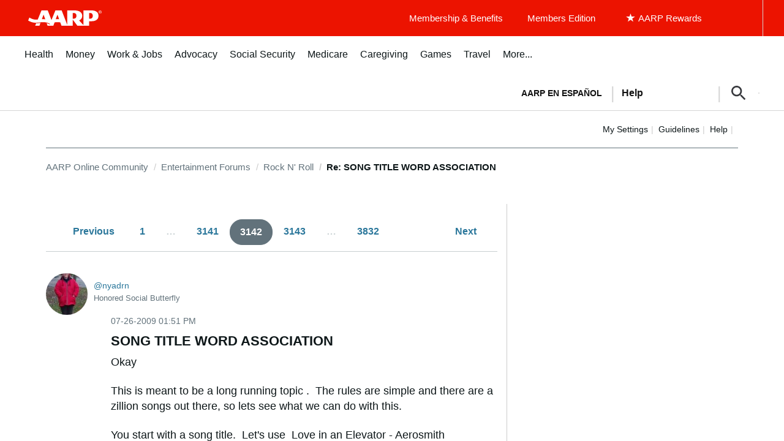

--- FILE ---
content_type: text/html; charset=UTF-8
request_url: https://community.aarp.org/t5/Rock-N-Roll/SONG-TITLE-WORD-ASSOCIATION/m-p/1533818/highlight/true
body_size: 1872
content:
<!DOCTYPE html>
<html lang="en">
<head>
    <meta charset="utf-8">
    <meta name="viewport" content="width=device-width, initial-scale=1">
    <title></title>
    <style>
        body {
            font-family: "Arial";
        }
    </style>
    <script type="text/javascript">
    window.awsWafCookieDomainList = [];
    window.gokuProps = {
"key":"AQIDAHjcYu/GjX+QlghicBgQ/7bFaQZ+m5FKCMDnO+vTbNg96AE2d60Q/ObrltvLwmETCDa3AAAAfjB8BgkqhkiG9w0BBwagbzBtAgEAMGgGCSqGSIb3DQEHATAeBglghkgBZQMEAS4wEQQM/uJBw6u1fb9vj1MZAgEQgDsRQ2/sks/D/RVlSVbME4Dj3wRkJD2FZ07abhptl33LwU7tGyATwZ4iwbGQYUhO6BHjaEkO4LpswPF/iQ==",
          "iv":"D549hAE42gAAB08b",
          "context":"ydZpE+aWgHXeKY5yn2EtcGenHTft1KX8eQmhzak6+fnWMtcifR2UpJ2WF78QjmHeKiBDNteGOwEg4gkMqLhjIjO7a+Irfch0c+6cuPTv1N2kIPU/Gy4kl9cICJrWS33u+DIU/XA9t9QQCtbcky3zXZ930UGH2APUhK8VX1R/KKilx48Fmx43w6YWbhY9V+E2TGdsYRLn9T5WA3oPsogSk9ktr730UlZtOFAFfCVXBCMMO/MWENHCy2KbEu6iruj6PgZMDIeKRs3P+kgehbiqC/oG29rK/VjDzZ3TQqdqj+NkXDfRg5DGhTKbpZSN1kAHNYAnKisS4zpeJvQPSBzTiMGTr00eqtRNrJk+Ljnem3WONGkgx51LiJS+ORJwUJmj0yz/t8VxGGnFkTvIpNXU8V7J9Zs3sM5W"
};
    </script>
    <script src="https://bc0439715fa6.967eb88d.us-east-2.token.awswaf.com/bc0439715fa6/1ff0760906d5/e04be9dda55e/challenge.js"></script>
</head>
<body>
    <div id="challenge-container"></div>
    <script type="text/javascript">
        AwsWafIntegration.saveReferrer();
        AwsWafIntegration.checkForceRefresh().then((forceRefresh) => {
            if (forceRefresh) {
                AwsWafIntegration.forceRefreshToken().then(() => {
                    window.location.reload(true);
                });
            } else {
                AwsWafIntegration.getToken().then(() => {
                    window.location.reload(true);
                });
            }
        });
    </script>
    <noscript>
        <h1>JavaScript is disabled</h1>
        In order to continue, we need to verify that you're not a robot.
        This requires JavaScript. Enable JavaScript and then reload the page.
    </noscript>
</body>
</html>